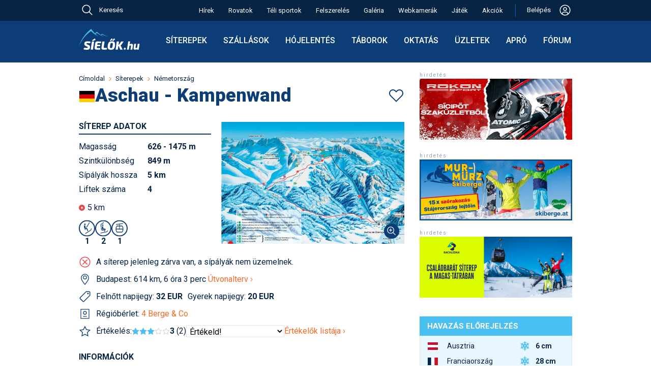

--- FILE ---
content_type: image/svg+xml
request_url: https://sielok.hu/im/des22/icon/tag.svg
body_size: 1218
content:
<svg width="24" height="24" viewBox="0 0 24 24" fill="none" xmlns="http://www.w3.org/2000/svg">
<path d="M20.402 2.25H14.641C14.4619 2.24987 14.29 2.32065 14.1629 2.44688L2.64571 13.9641C2.39352 14.2175 2.25195 14.5605 2.25195 14.918C2.25195 15.2755 2.39352 15.6185 2.64571 15.8719L8.13008 21.3563C8.3835 21.6084 8.72647 21.75 9.08399 21.75C9.4415 21.75 9.78447 21.6084 10.0379 21.3563L21.5504 9.84375C21.6766 9.71665 21.7474 9.54475 21.7473 9.36563V3.6C21.7481 3.42287 21.714 3.24731 21.6467 3.08344C21.5795 2.91957 21.4805 2.77061 21.3555 2.64514C21.2304 2.51967 21.0818 2.42016 20.9182 2.35235C20.7545 2.28453 20.5791 2.24975 20.402 2.25V2.25Z" stroke="#0C3D76" stroke-width="1.5" stroke-linecap="round" stroke-linejoin="round"/>
<path d="M18 7.5C17.7033 7.5 17.4133 7.41203 17.1666 7.24721C16.92 7.08238 16.7277 6.84811 16.6142 6.57403C16.5006 6.29994 16.4709 5.99834 16.5288 5.70737C16.5867 5.41639 16.7296 5.14912 16.9393 4.93934C17.1491 4.72956 17.4164 4.5867 17.7074 4.52882C17.9983 4.47094 18.2999 4.50065 18.574 4.61418C18.8481 4.72771 19.0824 4.91997 19.2472 5.16665C19.412 5.41332 19.5 5.70333 19.5 6C19.5 6.39783 19.342 6.77936 19.0607 7.06066C18.7794 7.34197 18.3978 7.5 18 7.5Z" fill="#0C3D76"/>
</svg>


--- FILE ---
content_type: image/svg+xml
request_url: https://sielok.hu/im/des22/icon/sziv_ures.svg
body_size: 1340
content:
<svg width="32" height="32" viewBox="0 0 32 32" fill="none" xmlns="http://www.w3.org/2000/svg">
<path d="M22.4508 6C23.1788 5.99939 23.8997 6.14413 24.5711 6.42575C25.2425 6.70736 25.851 7.12018 26.3608 7.64C27.4112 8.70638 28 10.1432 28 11.64C28 13.1368 27.4112 14.5736 26.3608 15.64L16.0008 26.13L5.64075 15.64C4.59033 14.5736 4.00154 13.1368 4.00154 11.64C4.00154 10.1432 4.59033 8.70638 5.64075 7.64C6.15084 7.12055 6.75933 6.70795 7.43066 6.42629C8.102 6.14464 8.82273 5.99957 9.55075 5.99957C10.2788 5.99957 10.9995 6.14464 11.6708 6.42629C12.3422 6.70795 12.9507 7.12055 13.4608 7.64L16.0008 10.24L18.5308 7.66C19.039 7.13399 19.6481 6.71586 20.3216 6.43064C20.9952 6.14542 21.7193 5.99895 22.4508 6ZM22.4508 4C21.4564 3.99916 20.4718 4.19686 19.5549 4.5815C18.6379 4.96615 17.8069 5.53 17.1108 6.24L16.0008 7.36L14.8908 6.24C14.1937 5.53129 13.3625 4.96841 12.4457 4.58419C11.5289 4.19997 10.5448 4.0021 9.55075 4.0021C8.55669 4.0021 7.57257 4.19997 6.65576 4.58419C5.73896 4.96841 4.9078 5.53129 4.21075 6.24C2.79263 7.68363 1.99805 9.62636 1.99805 11.65C1.99805 13.6736 2.79263 15.6164 4.21075 17.06L16.0008 29L27.7908 17.06C29.2089 15.6164 30.0035 13.6736 30.0035 11.65C30.0035 9.62636 29.2089 7.68363 27.7908 6.24C27.0939 5.53091 26.2628 4.96765 25.346 4.58306C24.4292 4.19848 23.445 4.00028 22.4508 4Z" fill="#0C3D76"/>
</svg>


--- FILE ---
content_type: image/svg+xml
request_url: https://sielok.hu/im/des22/icon/pass.svg
body_size: 1285
content:
<svg width="24" height="24" viewBox="0 0 24 24" fill="none" xmlns="http://www.w3.org/2000/svg">
<path d="M19.15 4V3.85H19H5H4.85V4V20V20.15H5H19H19.15V20V4ZM20 2.15C20.2254 2.15 20.4416 2.23955 20.601 2.39896C20.7604 2.55836 20.85 2.77457 20.85 3V21C20.85 21.2254 20.7604 21.4416 20.601 21.601C20.4416 21.7604 20.2254 21.85 20 21.85H4C3.77457 21.85 3.55836 21.7604 3.39896 21.601C3.23955 21.4416 3.15 21.2254 3.15 21V3C3.15 2.77457 3.23955 2.55837 3.39896 2.39896C3.55837 2.23955 3.77457 2.15 4 2.15H20ZM15.85 16.15V17.85H8.15V16.15H15.85ZM12 6.15C13.0211 6.15 14.0003 6.55562 14.7224 7.27764C15.4444 7.99965 15.85 8.97892 15.85 10C15.85 11.0211 15.4444 12.0003 14.7224 12.7224C14.0003 13.4444 13.0211 13.85 12 13.85C10.9789 13.85 9.99965 13.4444 9.27764 12.7224C8.55562 12.0003 8.15 11.0211 8.15 10C8.15 8.97892 8.55562 7.99965 9.27764 7.27764C9.99965 6.55562 10.9789 6.15 12 6.15ZM12 7.85C11.4298 7.85 10.8829 8.07652 10.4797 8.47972C10.0765 8.88292 9.85 9.42978 9.85 10C9.85 10.5702 10.0765 11.1171 10.4797 11.5203C10.8829 11.9235 11.4298 12.15 12 12.15C12.5702 12.15 13.1171 11.9235 13.5203 11.5203C13.9235 11.1171 14.15 10.5702 14.15 10C14.15 9.42978 13.9235 8.88292 13.5203 8.47972C13.1171 8.07652 12.5702 7.85 12 7.85Z" fill="#0C3D76" stroke="white" stroke-width="0.3"/>
</svg>


--- FILE ---
content_type: image/svg+xml
request_url: https://sielok.hu/im/des22/icon/marker.svg
body_size: 2365
content:
<svg width="24" height="24" viewBox="0 0 24 24" fill="none" xmlns="http://www.w3.org/2000/svg">
<g clip-path="url(#clip0_794_11029)">
<path d="M11.9997 4.48047C11.2442 4.48047 10.5056 4.70451 9.87741 5.12425C9.24922 5.544 8.7596 6.1406 8.47047 6.83862C8.18134 7.53663 8.10569 8.30471 8.25309 9.04571C8.40048 9.78672 8.7643 10.4674 9.29854 11.0016C9.83278 11.5359 10.5134 11.8997 11.2544 12.0471C11.9955 12.1945 12.7635 12.1188 13.4615 11.8297C14.1596 11.5406 14.7562 11.0509 15.1759 10.4227C15.5956 9.79455 15.8197 9.05599 15.8197 8.30047C15.8197 7.28734 15.4172 6.31571 14.7008 5.59932C13.9844 4.88293 13.0128 4.48047 11.9997 4.48047ZM11.9997 10.7871C11.5079 10.7871 11.0271 10.6413 10.6182 10.3681C10.2092 10.0948 9.89052 9.70645 9.70231 9.25207C9.5141 8.7977 9.46485 8.29771 9.5608 7.81534C9.65675 7.33298 9.89358 6.8899 10.2413 6.54213C10.5891 6.19436 11.0322 5.95753 11.5146 5.86158C11.9969 5.76563 12.4969 5.81488 12.9513 6.00309C13.4057 6.1913 13.794 6.51002 14.0673 6.91895C14.3405 7.32788 14.4864 7.80865 14.4864 8.30047C14.4846 8.95882 14.2218 9.5896 13.7557 10.0545C13.2895 10.5194 12.658 10.7805 11.9997 10.7805V10.7871Z" fill="#0C3D76"/>
<path d="M11.9998 1.33301C9.92328 1.33474 7.93181 2.15813 6.46036 3.62334C4.9889 5.08854 4.15705 7.0765 4.14648 9.15301C4.14648 12.2663 5.89315 14.873 7.17315 16.773L7.40648 17.1197C8.68 18.9654 10.0462 20.7455 11.4998 22.453L12.0065 23.0463L12.5132 22.453C13.9666 20.7453 15.3328 18.9653 16.6065 17.1197L16.8398 16.7663C18.1132 14.8663 19.8598 12.2663 19.8598 9.15301C19.8492 7.07535 19.0165 5.08638 17.5436 3.62099C16.0707 2.15559 14.0775 1.33298 11.9998 1.33301ZM15.7265 15.9997L15.4865 16.353C14.3398 18.073 12.8198 19.9997 11.9998 20.953C11.2132 19.9997 9.65982 18.073 8.51315 16.353L8.27982 15.9997C7.09982 14.2397 5.47982 11.833 5.47982 9.12634C5.47982 8.27012 5.64846 7.42229 5.97612 6.63125C6.30378 5.8402 6.78404 5.12144 7.38948 4.51601C7.99492 3.91057 8.71368 3.43031 9.50472 3.10265C10.2958 2.77499 11.1436 2.60634 11.9998 2.60634C12.856 2.60634 13.7039 2.77499 14.4949 3.10265C15.286 3.43031 16.0047 3.91057 16.6102 4.51601C17.2156 5.12144 17.6959 5.8402 18.0235 6.63125C18.3512 7.42229 18.5198 8.27012 18.5198 9.12634C18.5198 11.8597 16.9065 14.2663 15.7265 15.9997Z" fill="#0C3D76"/>
</g>
<defs>
<clipPath id="clip0_794_11029">
<rect width="24" height="24" fill="white"/>
</clipPath>
</defs>
</svg>


--- FILE ---
content_type: image/svg+xml
request_url: https://sielok.hu/im/des22/icon/terep/Kabin.svg
body_size: 813
content:
<svg width="32" height="33" viewBox="0 0 32 33" fill="none" xmlns="http://www.w3.org/2000/svg">
<g clip-path="url(#clip0_143_714)">
<path d="M9.00033 18H23.0003M10.8943 12H21.2003C23.6503 15 23.6503 21 21.0003 24H10.8943C8.35033 21 8.35033 15 10.8943 12Z" stroke="#0C3D76" stroke-width="1.3" stroke-linecap="round" stroke-linejoin="round"/>
<path d="M16 8.15884L16 17.6347" stroke="#0C3D76" stroke-width="1.2" stroke-linecap="round" stroke-linejoin="round"/>
<path d="M9.45801 8.94169L15.9998 8.04489L22.5415 7.1481" stroke="#0C3D76" stroke-width="1.2" stroke-linecap="round" stroke-linejoin="round"/>
<circle cx="16" cy="16.5" r="15" stroke="#0C3D76" stroke-width="2"/>
</g>
<defs>
<clipPath id="clip0_143_714">
<rect width="32" height="32" fill="white" transform="translate(0 0.5)"/>
</clipPath>
</defs>
</svg>


--- FILE ---
content_type: image/svg+xml
request_url: https://sielok.hu/im/des22/icon/terep/Ulo.svg
body_size: 1393
content:
<svg width="32" height="33" viewBox="0 0 32 33" fill="none" xmlns="http://www.w3.org/2000/svg">
<g clip-path="url(#clip0_630_8202)">
<path d="M14.5879 13.9378L15.1204 17.7789" stroke="#0C3D76" stroke-width="2.6" stroke-linecap="round"/>
<path d="M19.5017 18.3324L15.1797 18.0922" stroke="#0C3D76" stroke-width="2" stroke-linecap="round"/>
<path d="M19.7417 18.4247L18.375 22.1928" stroke="#0C3D76" stroke-width="1.5" stroke-linecap="round"/>
<path d="M10.9664 25.8884L22.1061 23.5743C23.6756 23.1529 24.0925 22.8001 24.8151 21.2299" stroke="#0C3D76" stroke-width="1.2" stroke-linecap="round"/>
<circle cx="14.977" cy="10.5032" r="1.36969" transform="rotate(19.8358 14.977 10.5032)" fill="#0C3D76"/>
<path d="M15.9998 4.5L15.9998 5.22136C15.9998 6.04434 15.4957 6.7833 14.7294 7.08353L12.7527 7.85802C11.9345 8.17858 11.4214 8.99561 11.4881 9.87179L11.7603 13.4528" stroke="#0C3D76" stroke-width="1.2" stroke-linecap="round" stroke-linejoin="round"/>
<path d="M16.5601 20.5634C15.9973 20.5349 15.0416 20.4333 14.2208 20.3137C13.0556 20.1437 12.4856 19.3735 12.3251 18.0117C12.2514 17.3866 12.1143 16.289 11.9922 15.3145" stroke="#0C3D76" stroke-width="1.2" stroke-linecap="round"/>
<circle cx="16" cy="16.5" r="15" stroke="#0C3D76" stroke-width="2"/>
</g>
<defs>
<clipPath id="clip0_630_8202">
<rect width="32" height="32" fill="white" transform="translate(0 0.5)"/>
</clipPath>
</defs>
</svg>


--- FILE ---
content_type: image/svg+xml
request_url: https://sielok.hu/im/des22/icon/terep/Huzo.svg
body_size: 1119
content:
<svg width="32" height="33" viewBox="0 0 32 33" fill="none" xmlns="http://www.w3.org/2000/svg">
<g clip-path="url(#clip0_630_8207)">
<path d="M14.9583 14.8269L20.7844 5.54741" stroke="#0C3D76" stroke-width="1.2" stroke-linecap="round"/>
<path d="M12.9003 18.9654L11.9992 18.6374" stroke="#0C3D76" stroke-width="1.2" stroke-linecap="round"/>
<path d="M11.4668 12.052L11.9993 15.8931" stroke="#0C3D76" stroke-width="2.6" stroke-linecap="round"/>
<path d="M15.8961 17.5701L11.8926 16.175" stroke="#0C3D76" stroke-width="2" stroke-linecap="round"/>
<path d="M16.1163 17.4469L17.4715 21.4245" stroke="#0C3D76" stroke-width="1.5" stroke-linecap="round"/>
<path d="M13.1082 26.7495L22.7501 20.7096C24.0754 19.7692 24.3438 19.2936 24.476 17.5701" stroke="#0C3D76" stroke-width="1.2" stroke-linecap="round"/>
<circle cx="11.8559" cy="8.61742" r="1.36969" transform="rotate(19.8358 11.8559 8.61742)" fill="#0C3D76"/>
<circle cx="16" cy="16.5" r="15" stroke="#0C3D76" stroke-width="2"/>
</g>
<defs>
<clipPath id="clip0_630_8207">
<rect width="32" height="32" fill="white" transform="translate(0 0.5)"/>
</clipPath>
</defs>
</svg>
